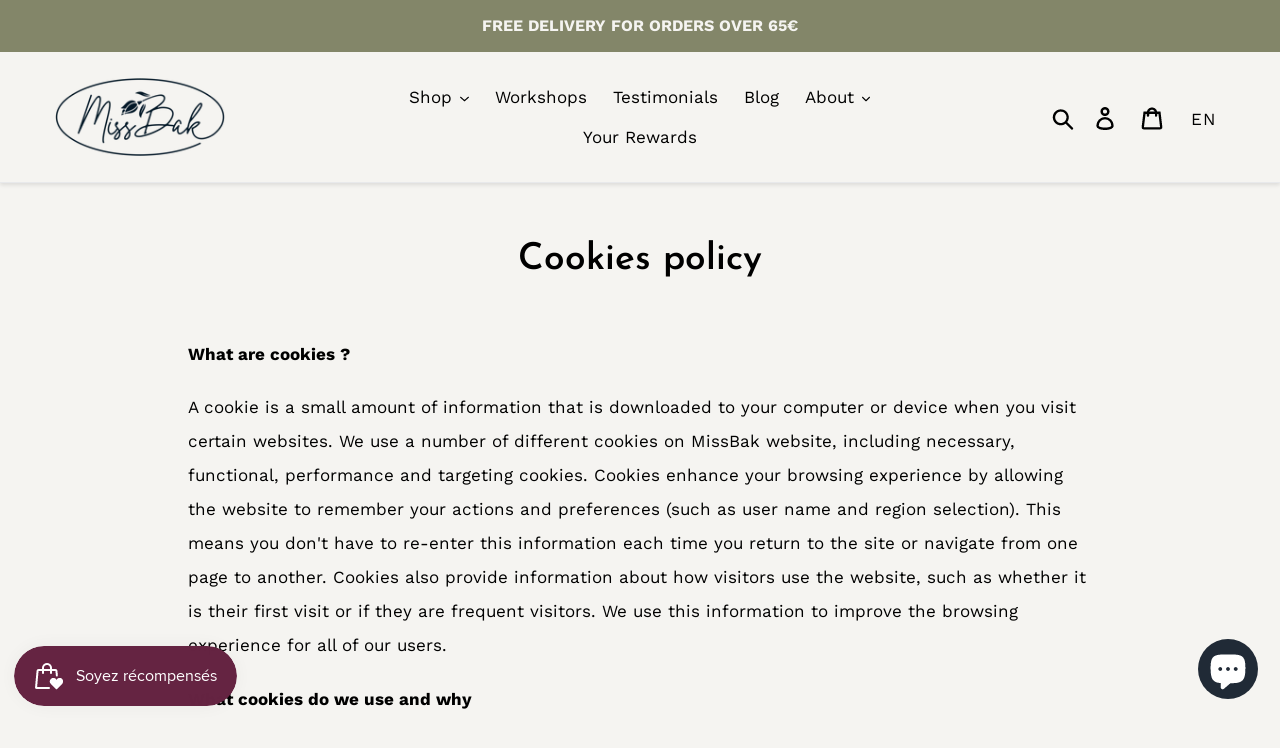

--- FILE ---
content_type: application/x-javascript
request_url: https://app.sealsubscriptions.com/shopify/public/status/shop/missbak.myshopify.com.js?1769603412
body_size: -372
content:
var sealsubscriptions_settings_updated='1769108256';